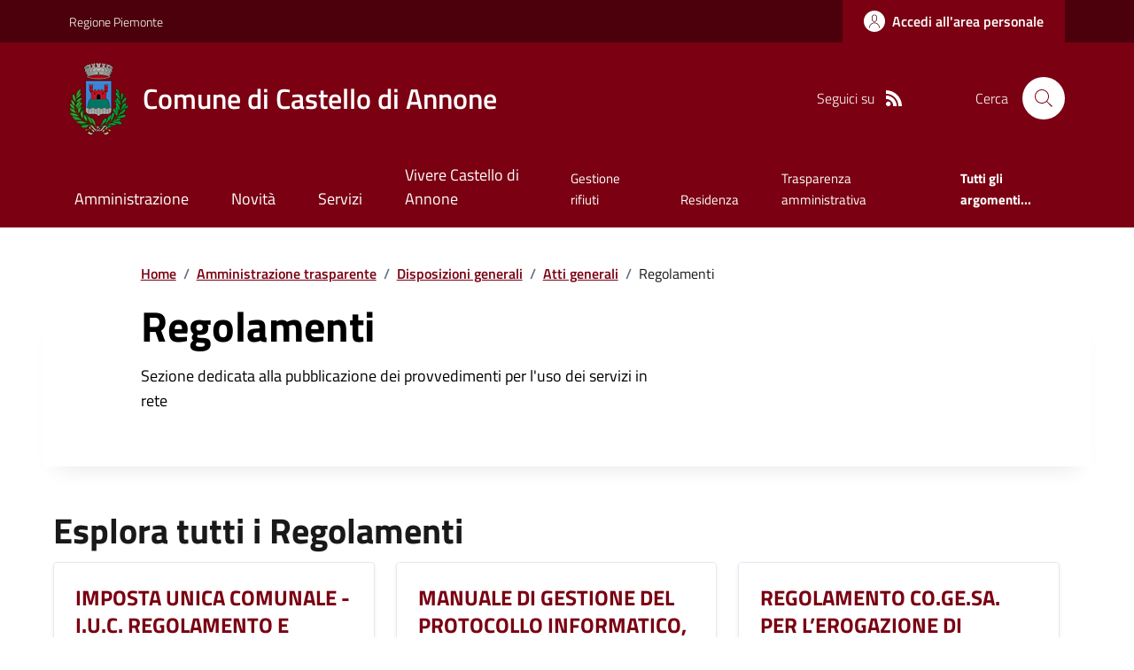

--- FILE ---
content_type: text/html; charset=utf-8
request_url: https://www.comune.castellodiannone.at.it/Regolamentionline
body_size: 17607
content:



<!DOCTYPE html>

<html xml:lang="it-IT" xmlns="http://www.w3.org/1999/xhtml" lang="it-IT">
<head id="ctl00_Head"><meta http-equiv="X-UA-Compatible" content="IE=edge" /><title>
	Comune di Castello di Annone - Regolamenti
</title><meta content="text/html; charset=UTF-8" http-equiv="Content-Type" /><meta charset="UTF-8" /><meta content="text/javascript" http-equiv="Content-Script-Type" /><meta content="text/css" http-equiv="Content-Style-Type" /><meta name="viewport" content="width=device-width, initial-scale=1.0, maximum-scale=6.0" /><meta name="theme-color" content="#317EFB" /><link rel="stylesheet" href="assets\bootstrap-italia\dist\css/bootstrap-italia-comuni.min.css" /><link rel="stylesheet" href="CSS/style.css" /><link rel="stylesheet" href="Css\fontawesome-free-5.15.4-web\css\all.min.css" />

    <script type="text/javascript" src="JS/jquery.min.js"></script>

    <!-- window.__PUBLIC_PATH__ definisce il punto in cui c'è la cartella font di bootstrap italia -->
    <script>window.__PUBLIC_PATH__ = 'assets/bootstrap-italia/dist/fonts'</script>

    <!-- Bootstrap core JS -->
    <script type="text/javascript" async src="assets/bootstrap-italia/dist/js/bootstrap-italia.bundle.min.js"></script>
    <script>
        function loadBootstrapOrRetry() {
            if (typeof bootstrap !== "undefined") {
                // Bootstrap è disponibile, esegui il tuo codice qui
                bootstrap.loadFonts("assets/bootstrap-italia/dist/fonts");
            } else {
                // Bootstrap non è ancora disponibile, ritenta dopo 50 millisecondi
                setTimeout(loadBootstrapOrRetry, 50);              
            }
        }

        // Inizia il ciclo di controllo
        loadBootstrapOrRetry();
    </script>

    <script type="text/javascript" src="script/siscomJS.js?version=2.0"></script>

    <style id="StylePlaceholder" type="text/css"></style>

    <link rel="stylesheet" href="App_Themes\css\stili-custom.css?v=1.0" /><link id="ctl00_CSSSkin" href="CSS/SKIN/cstllnnn629/skin.css?v=1" type="text/css" rel="stylesheet" /><link id="ctl00_icoFavicon" rel="icon" type="image/x-icon" class="icoFavicon" /><meta id="MetaDescription" name="DESCRIPTION" content="Sito ufficiale Comune di Castello di Annone in provincia di Asti in Piemonte. Informazioni sul comune, i servizi, l&#39;amministrazione, la storia." /><meta id="MetaKeywords" name="KEYWORDS" content="Città di Comune di Castello di Annone, Comune di Comune di Castello di Annone, Comune di Castello di Annone, municipio di Comune di Castello di Annone, uffici del comune di Comune di Castello di Annone, provincia di Asti, Regione Piemonte." /><meta id="MetaCopyright" name="COPYRIGHT" content="Copyright Comune di Comune di Castello di Annone" /><meta id="MetaAuthor" name="AUTHOR" content="Comune di Comune di Castello di Annone" /></head>

<body id="body" class="MenuPushResponsive-push">
    <form name="aspnetForm" method="post" action="./Regolamentionline" id="aspnetForm" autocomplete="off">
<div>
<input type="hidden" name="__VIEWSTATE" id="__VIEWSTATE" value="/wEPDwULLTE0NTk1NzM0MjkPZBYCZg9kFgQCAQ9kFgICDQ8WAh4EaHJlZgUhQ1NTL1NLSU4vY3N0bGxubm42Mjkvc2tpbi5jc3M/[base64]/Jj3J3w=" />
</div>

<script type="text/javascript"> $(document).ready(function(){ $(".btn-responsive-home").click(function() { window.location.href = "../../Home"; }); $(".btn-responsive-search").click(function() { window.location.href = "../../Ricerca"; }); }); </script>
<div>

	<input type="hidden" name="__VIEWSTATEGENERATOR" id="__VIEWSTATEGENERATOR" value="AC35F214" />
</div>

        <div id="ctl00_PanelMasterTop">
	
        


<script type="text/javascript"> function espandiVociMenu(ID) { var nomeSottovoce = 'SottovoceCategoria' + ID; var nomeLabel = 'LabelCategoria' + ID; $("[title='" + nomeSottovoce + "']").toggleClass("show"); if ($("[title='" + nomeLabel + "'").text() == '+') { $("[title='" + nomeLabel + "'").text('-'); $("[title='" + nomeLabel + "'").addClass("expanded"); } else { $("[title='" + nomeLabel + "'").text('+'); $("[title='" + nomeLabel + "'").removeClass("expanded"); }; }</script>
<script type="text/javascript">
    //<![CDATA[
    var __cultureInfo = { "name": "it-IT", "numberFormat": { "CurrencyDecimalDigits": 2, "CurrencyDecimalSeparator": ",", "IsReadOnly": false, "CurrencyGroupSizes": [3], "NumberGroupSizes": [3], "PercentGroupSizes": [3], "CurrencyGroupSeparator": ".", "CurrencySymbol": "€", "NaNSymbol": "Non un numero", "CurrencyNegativePattern": 9, "NumberNegativePattern": 1, "PercentPositivePattern": 1, "PercentNegativePattern": 1, "NegativeInfinitySymbol": "-Infinito", "NegativeSign": "-", "NumberDecimalDigits": 2, "NumberDecimalSeparator": ",", "NumberGroupSeparator": ".", "CurrencyPositivePattern": 2, "PositiveInfinitySymbol": "+Infinito", "PositiveSign": "+", "PercentDecimalDigits": 2, "PercentDecimalSeparator": ",", "PercentGroupSeparator": ".", "PercentSymbol": "%", "PerMilleSymbol": "‰", "NativeDigits": ["0", "1", "2", "3", "4", "5", "6", "7", "8", "9"], "DigitSubstitution": 1 }, "dateTimeFormat": { "AMDesignator": "", "Calendar": { "MinSupportedDateTime": "\/Date(-62135596800000)\/", "MaxSupportedDateTime": "\/Date(253402297199999)\/", "AlgorithmType": 1, "CalendarType": 1, "Eras": [1], "TwoDigitYearMax": 2029, "IsReadOnly": false }, "DateSeparator": "/", "FirstDayOfWeek": 1, "CalendarWeekRule": 2, "FullDateTimePattern": "dddd d MMMM yyyy HH:mm:ss", "LongDatePattern": "dddd d MMMM yyyy", "LongTimePattern": "HH:mm:ss", "MonthDayPattern": "d MMMM", "PMDesignator": "", "RFC1123Pattern": "ddd, dd MMM yyyy HH\u0027:\u0027mm\u0027:\u0027ss \u0027GMT\u0027", "ShortDatePattern": "dd/MM/yyyy", "ShortTimePattern": "HH:mm", "SortableDateTimePattern": "yyyy\u0027-\u0027MM\u0027-\u0027dd\u0027T\u0027HH\u0027:\u0027mm\u0027:\u0027ss", "TimeSeparator": ":", "UniversalSortableDateTimePattern": "yyyy\u0027-\u0027MM\u0027-\u0027dd HH\u0027:\u0027mm\u0027:\u0027ss\u0027Z\u0027", "YearMonthPattern": "MMMM yyyy", "AbbreviatedDayNames": ["dom", "lun", "mar", "mer", "gio", "ven", "sab"], "ShortestDayNames": ["do", "lu", "ma", "me", "gi", "ve", "sa"], "DayNames": ["domenica", "lunedì", "martedì", "mercoledì", "giovedì", "venerdì", "sabato"], "AbbreviatedMonthNames": ["gen", "feb", "mar", "apr", "mag", "giu", "lug", "ago", "set", "ott", "nov", "dic", ""], "MonthNames": ["gennaio", "febbraio", "marzo", "aprile", "maggio", "giugno", "luglio", "agosto", "settembre", "ottobre", "novembre", "dicembre", ""], "IsReadOnly": false, "NativeCalendarName": "calendario gregoriano", "AbbreviatedMonthGenitiveNames": ["gen", "feb", "mar", "apr", "mag", "giu", "lug", "ago", "set", "ott", "nov", "dic", ""], "MonthGenitiveNames": ["gennaio", "febbraio", "marzo", "aprile", "maggio", "giugno", "luglio", "agosto", "settembre", "ottobre", "novembre", "dicembre", ""] }, "eras": [1, "d.C.", null, 0] };//]]>
</script>

<div id="alto" style="display: none"><a href="#contenuto" tabindex="0" title="Link diretto al contenuto della pagina.">Vai al contenuto della pagina.</a></div>
<!--  Fine link per saltare il menu e andare subito al contenuto%-->
<header class="it-header-wrapper" data-bs-target="#header-nav-wrapper">
    <div class="it-header-slim-wrapper">
        <div class="container">
            <div class="row">
                <div class="col-12">
                    <div class="it-header-slim-wrapper-content">
                        <div class="d-lg-block navbar-brand">
                            <a href="https://www.regione.Piemonte.it" title="Link al sito della Regione Piemonte" class="" target="_blank">Regione Piemonte</a>
                        </div>
                        <!-- link superiori di servizio ad esempio ad accessibilita', mappa, etc-->

                        <div class="it-header-slim-right-zone" role="navigation">
                           
                            <a id="ctl00_ctl12_btnAccedi" class="btn btn-primary btn-icon btn-full" data-element="personal-area-login" aria-label="Accedere alla propria area personale" href="areaRiservata">
                                <span class="rounded-icon" aria-hidden="true">
                                    <svg class="icon icon-primary">
                                        <use xlink:href="assets/bootstrap-italia/dist/svg/sprites.svg#it-user"></use>
                                    </svg>
                                </span>
                                <span class="d-none d-lg-block">Accedi all'area personale</span>
                            </a>
                        </div>
                    </div>
                </div>
            </div>
        </div>
    </div>
    <div class="it-nav-wrapper">
        <div class="it-header-center-wrapper">
            <div class="container">
                <div class="row">
                    <div class="col-12">
                        <div class="it-header-center-content-wrapper">

                            <div class="it-brand-wrapper">

                                <a href="Home" title="Home Page del sito del Comune di Castello di Annone" class="it-brand-title">
                                    <img src="portals/1462/Skins/skinXhtml/Images/stemma.webp" class="icon widthAuto" alt="Stemma dell'Ente" />
                                    <div class="it-brand-text">
                                        <div class="it-brand-title">Comune di Castello di Annone</div>
                                    </div>
                                </a>

                            </div>

                            <div id="ctl00_ctl12_pnlSiscomRicercaHomeAGID">
		<div id="ctl00_ctl12_pnlSiscomRicercaHomeAGID">
	<div id="ctl00_ctl12_ctl02_PanelContenitore" class="it-right-zone">
		
    <div id="ctl00_ctl12_ctl02_PanelSocial" class="it-socials d-none d-lg-flex">
			
        <div id="ctl00_ctl12_ctl02_PanelTestoSocial" class="Seguici">
				
            <span id="ctl00_ctl12_ctl02_TestoSocial" style="margin-right:10px">Seguici su</span>
        
			</div>
        
        
        
        
        
        
        
        
        <div id="ctl00_ctl12_ctl02_panelRss" style="display: inline-block;">
				
            <a id="ctl00_ctl12_ctl02_LinkRss" title="Link alla pagina RSS - il link si apre in una nuova finestra" href="Rss" target="_blank"><svg class='icon icon-sm icon-white align-top'><use xlink:href='assets/bootstrap-italia/dist/svg/sprites.svg#it-rss'></use></svg></a>
        
			</div>
        
    
		</div>
    <div class="it-search-wrapper">
        <span class="d-none d-md-block">Cerca</span>
        <a id="ctl00_ctl12_ctl02_linkRicerca" aria-label="Cerca nel sito" href="Ricerca">
            <i class="search-link rounded-icon" type="button" data-bs-toggle="modal" data-bs-target="#search-modal" aria-label="Cerca nel sito">
                <svg class="icon">
                    <use href="assets/bootstrap-italia/dist/svg/sprites.svg#it-search"></use>
                </svg>
            </i>           
        </a>
    </div>

	</div>



<script type="text/javascript">
    // Scorro in basso fino al ContenitoreFooter
    function bottomFunction() {
        $('html,body').animate({ scrollTop: $(".ContenitoreFooter").offset().top }, 'slow');
    }
</script>

</div>
	</div>

                        </div>
                    </div>

                    <div id="RigaMenuPush" class="MenuPushResponsive MenuPushResponsive-vertical MenuPushResponsive-left">
                        <div>
                            <div id="_RigaElencoMenuPush">

                                <div class="contenitoreNoBorderNoTitolo">

                                    <div class="contenutocontainer">
                                        <div>
                            <div id="ctl00_ctl12_pnlSiscomMenuResponsiveAGID">
		<div id="ctl00_ctl12_pnlSiscomMenuResponsiveAGID">
	

<script type="text/javascript">
    $(document).ready(function () {
        //When btn is clicked
        $(".btn-menu-responsive-chiudi").click(function () {
            $("#menudiservizio").toggleClass("show");
            $(".MenuPushElencoVoci").toggleClass("MenuPushElencoVociAttivo");
            $(".MenuPushOverlay").toggleClass("MenuPushOverlayAttivo");
            $(this).toggleClass("active");
            $(document.body).toggleClass("MenuPushResponsive-push-toright");
            $("#RigaMenuPush").toggleClass("MenuPushResponsive-open");
        });
    });
</script>

<div class="navbar-collapsable" style="padding-bottom: 24px;">
    <div class="btn-menu-responsive-chiudi" title="Chiudi">
        <span class="d-none text-black">Nascondi la navigazione</span>
        <svg class="icon">
            <use href="assets/bootstrap-italia/dist/svg/sprites.svg#it-close-big"></use>
        </svg>
    </div>
    <div class="menu-wrapper" title="Home">
        <a id="ctl00_ctl12_ctl00_LinkHome" class="logo-hamburger"><img id="ctl00_ctl12_ctl00_imgLogoEnte" class="icon" alt="Stemma dell&#39;Ente" src="portals/1462/Skins/skinXhtml/Images/stemma.webp" style="border-width:0px;" />
            <div class="it-brand-text">
                <span id="ctl00_ctl12_ctl00_lblNomeEnte" class="it-brand-title">Comune di Castello di Annone</span>
            </div>
        </a>
    </div>
    <div id="ctl00_ctl12_ctl00_PanelContenitore" class="MenuPushElencoVoci" style="width: 100%!important; position: relative;">
		
    <ul class="navbar-nav"><li class="nav-item"><a title="Link alla pagina Amministrazione" class="nav-link" href="Amministrazionedettagli">Amministrazione</a></li><li class="nav-item"><a title="Link alla pagina Aree Tematiche" class="nav-link" href="Notizie">Novit&#224;</a></li><li class="nav-item"><a title="Link alla pagina Servizi" class="nav-link" href="Servizi">Servizi</a></li><li class="nav-item"><a title="Link alla pagina Vivere Castello di Annone" class="nav-link" href="Guidadettagli">Vivere il Comune</a></li></ul><div class="clear">

		</div><ul class='navbar-nav navbar-secondary mt-20'><li class='nav-item'><a class="nav-link" href="Dettaglioargomenti?IDCategoria=2636">Gestione rifiuti</a></li><li class='nav-item'><a class="nav-link" href="Dettaglioargomenti?IDCategoria=2661">Residenza</a></li><li class='nav-item'><a class="nav-link" href="Dettaglioargomenti?IDCategoria=2669">Trasparenza amministrativa</a></li><li class='nav-item'><a class="nav-link" data-element="all-topics" href="Argomenti"><span class='fw-bold'>Tutti gli argomenti...</span></a></li></ul>
	</div>
    
</div>



<div id="ctl00_ctl12_ctl00_pnlOverlay" class="MenuPushOverlay">

	</div>







</div>
	</div>
                                        </div>
                                    </div>

                                </div>

                            </div>
                        </div>
                    </div>
                </div>
            </div>
        </div>

        <div id="it-header-navbar-wrapper" class="it-header-navbar-wrapper">
            
            <div class="container">
                <div id="row">
                    <div class="col-12">

                        <nav class="navbar navbar-expand-lg has-megamenu" aria-label="Navigazione principale">
                            <div class="custom-navbar-toggler btn-responsive-menu">

                                <svg class="icon">
                                    <use href="images/svg/sprites.svg#it-burger"></use>
                                </svg>

                                <div class="btn-responsive-home" title="Home"></div>
                                <div class="btn-responsive-search" title="Ricerca"></div>
                            </div>

                            <div id="ctl00_ctl12_pnlSiscomMenuTematicoAGID">
		<div id="ctl00_ctl12_pnlSiscomMenuTematicoAGID">
	



<div class="navbar-collapsable" id="nav4" style="display: none;" aria-hidden="true">
    <div class="overlay fade" style="display: none;"></div>
    <div class="close-div">
        <button class="btn close-menu" type="button" data-focus-mouse="false">
            <span class="d-none text-black">Nascondi la navigazione</span>
            <svg class="icon">
                <use href="images/svg/sprites.svg#it-close-big"></use>
            </svg>
        </button>
    </div>

    <div id="ctl00_ctl12_ctl01_PanelContenitore" class="menu-wrapper">
		
        <a href="#" aria-label="home Nome del Comune" class="logo-hamburger">
            <svg class="icon" aria-hidden="true">
                <use href="images/svg/sprites.svg#it-pa"></use>
            </svg>
            <div class="it-brand-text">
                <div class="it-brand-title">Nome del Comune</div>
            </div>
        </a>

    <nav aria-label="Principale"><ul class="navbar-nav" data-element="main-navigation"><li class="nav-item"><a title="Link alla pagina Amministrazione" class="nav-link" data-element="management" href="Amministrazionedettagli">Amministrazione</a></li><li class="nav-item"><a title="Link alla pagina Novit&#224;" class="nav-link" data-element="news" href="Notizie">Novit&#224;</a></li><li class="nav-item"><a title="Link alla pagina Servizi" class="nav-link" data-element="all-services" href="Servizi">Servizi</a></li><li class="nav-item"><a title="Link alla pagina Vivere Castello di Annone" class="nav-link" data-element="live" href="Guidadettagli">Vivere Castello di Annone</a></li></nav></ul><div class="clear">

		</div><nav aria-label="Secondaria"><ul class='navbar-nav navbar-secondary'><li class='nav-item'><a class="nav-link" href="Dettaglioargomenti?IDCategoria=2636">Gestione rifiuti</a></li><li class='nav-item'><a class="nav-link" href="Dettaglioargomenti?IDCategoria=2661">Residenza</a></li><li class='nav-item'><a class="nav-link" href="Dettaglioargomenti?IDCategoria=2669">Trasparenza amministrativa</a></li><li class='nav-item'><a class="nav-link" data-element="all-topics" href="Argomenti"><span class='fw-bold'>Tutti gli argomenti...</span></a></li></nav></ul>
	</div>
</div>




</div>
	</div>
                        </nav>
                    </div>
                </div>
            </div>
        </div>

    </div>
</header>



<input type="hidden" name="ctl00$ctl12$CreaStaticPage" id="ctl00_ctl12_CreaStaticPage" value="False" />
</div>

        

        
    
    
    <div id="ctl00_ContentPlaceHolder1_PanelContent">
	

<div class="container" id="main-container">
    <div class="row justify-content-center">
        <div class="col-12 col-lg-10">
            <div class="cmp-breadcrumbs" role="navigation">
                <nav class="breadcrumb-container">
                    <div id="ctl00_ContentPlaceHolder1_ctl00_TiTroviIn1_ContenitoreTiTroviIn" class="breadcrumb-container">
		<div class="breadcrumb-container">
			<ol class='breadcrumb p-0' data-element='breadcrumb'><li class='breadcrumb-item'><a href="Home">Home</a><span class='separator'>/</span></li><li class='breadcrumb-item'><a href="Menu?IDDettaglio=137947">Amministrazione trasparente</a><span class='separator'>/</span></li><li class='breadcrumb-item'><a href="Menu?IDDettaglio=137969">Disposizioni generali</a><span class='separator'>/</span></li><li class='breadcrumb-item'><a href="Menu?IDDettaglio=138014">Atti generali</a><span class='separator'>/</span></li><li class='breadcrumb-item'><span>Regolamenti</span></li></ol>
		</div>
	</div>



                </nav>
            </div>
        </div>
    </div>
</div>



        <div class="container">
            <div class="row justify-content-center row-shadow">
                <div class="col-12 col-lg-10">
                    <div class="cmp-hero">
                        <section class="it-hero-wrapper bg-white align-items-start">
                            <div class="it-hero-text-wrapper pt-0 ps-0 pb-4 pb-lg-60">
                                <h1 class="text-black hero-title" data-element="page-name">
                                    <span id="ctl00_ContentPlaceHolder1_ctl00_SiscomBandiGare1_lblTitolo" class="text-black hero-title">Regolamenti</span></h1>
                                <div class="hero-text">
                                    <p>
                                        <span id="ctl00_ContentPlaceHolder1_ctl00_SiscomBandiGare1_LabelDLGS33" class="text-black" style="display:inline-block;width:100%;">Sezione dedicata alla pubblicazione dei provvedimenti per l'uso dei servizi in rete</span>
                                    </p>
                                </div>
                            </div>
                        </section>
                    </div>
                </div>
            </div>
        </div>

        

        <div class="">
            <div class="container">
                <div class="row">
                    <div class="col-12">
                        <h2 class="title-xxlarge mb-4 mt-5 mb-lg-10">
                            <span id="ctl00_ContentPlaceHolder1_ctl00_SiscomBandiGare1_lblesplora">Esplora tutti i Regolamenti</span></h2>
                    </div>

                    <div class="col-12 ">                     
                      
                        
                        <div id="ctl00_ContentPlaceHolder1_ctl00_SiscomBandiGare1_Panel1" class="row" style="width:100%;">
		<div class="col-12 col-md-6 col-lg-4  mb-10 DINAMICOROUTINDELMODULO">
			<div class="card-wrapper border border-light rounded shadow-sm cmp-list-card-img cmp-list-card-img-hr">
				<div class="card no-after rounded">
					<div class="row g-2 g-md-0 flex-md-column">
						<div class="col-12 order-1 order-md-2">
							<div class="card-body">
								<a class="text-decoration-none d-block" href="Regolamentidettagli?ID=36102-3"><h3 class='card-title t-primary title-large'>IMPOSTA UNICA COMUNALE - I.U.C. REGOLAMENTO E ALLEGATI</h3></a>
							</div>
						</div>
					</div>
				</div>
			</div>
		</div><div class="col-12 col-md-6 col-lg-4  mb-10 DINAMICOROUTINDELMODULO">
			<div class="card-wrapper border border-light rounded shadow-sm cmp-list-card-img cmp-list-card-img-hr">
				<div class="card no-after rounded">
					<div class="row g-2 g-md-0 flex-md-column">
						<div class="col-12 order-1 order-md-2">
							<div class="card-body">
								<a class="text-decoration-none d-block" href="Regolamentidettagli?ID=36104-3"><h3 class='card-title t-primary title-large'>MANUALE DI GESTIONE DEL PROTOCOLLO INFORMATICO, DEI FLUSSI DOCUMENTALI E DEGLI ARCHIVI</h3></a>
							</div>
						</div>
					</div>
				</div>
			</div>
		</div><div class="col-12 col-md-6 col-lg-4  mb-10 DINAMICOROUTINDELMODULO">
			<div class="card-wrapper border border-light rounded shadow-sm cmp-list-card-img cmp-list-card-img-hr">
				<div class="card no-after rounded">
					<div class="row g-2 g-md-0 flex-md-column">
						<div class="col-12 order-1 order-md-2">
							<div class="card-body">
								<a class="text-decoration-none d-block" href="Regolamentidettagli?ID=36110-3"><h3 class='card-title t-primary title-large'>REGOLAMENTO CO.GE.SA. PER L’EROGAZIONE DI CONTRIBUTI ECONOMICI AGLI INDIGENTI</h3></a>
							</div>
						</div>
					</div>
				</div>
			</div>
		</div><div class="col-12 col-md-6 col-lg-4  mb-10 DINAMICOROUTINDELMODULO">
			<div class="card-wrapper border border-light rounded shadow-sm cmp-list-card-img cmp-list-card-img-hr">
				<div class="card no-after rounded">
					<div class="row g-2 g-md-0 flex-md-column">
						<div class="col-12 order-1 order-md-2">
							<div class="card-body">
								<a class="text-decoration-none d-block" href="Regolamentidettagli?ID=36111-3"><h3 class='card-title t-primary title-large'>REGOLAMENTO CO.GE.SA. PER L’EROGAZIONE DI CONTRIBUTI ECONOMICI AGLI INDIGENTI (allegato)</h3></a>
							</div>
						</div>
					</div>
				</div>
			</div>
		</div><div class="col-12 col-md-6 col-lg-4  mb-10 DINAMICOROUTINDELMODULO">
			<div class="card-wrapper border border-light rounded shadow-sm cmp-list-card-img cmp-list-card-img-hr">
				<div class="card no-after rounded">
					<div class="row g-2 g-md-0 flex-md-column">
						<div class="col-12 order-1 order-md-2">
							<div class="card-body">
								<a class="text-decoration-none d-block" href="Regolamentidettagli?ID=36112-3"><h3 class='card-title t-primary title-large'>Regolamneto comunale per l'applicazione dell'imposta sulla pubblicità, diritto sulle pubbliche affissioni ed effettuazione del servizio</h3></a>
							</div>
						</div>
					</div>
				</div>
			</div>
		</div><div class="col-12 col-md-6 col-lg-4  mb-10 DINAMICOROUTINDELMODULO">
			<div class="card-wrapper border border-light rounded shadow-sm cmp-list-card-img cmp-list-card-img-hr">
				<div class="card no-after rounded">
					<div class="row g-2 g-md-0 flex-md-column">
						<div class="col-12 order-1 order-md-2">
							<div class="card-body">
								<a class="text-decoration-none d-block" href="Regolamentidettagli?ID=36113-3"><h3 class='card-title t-primary title-large'>REGOLAMENTO SUL PROCEDIMENTO AMMINISTRATIVO IN ATTUAZIONE DELLA L. 241/90</h3></a>
							</div>
						</div>
					</div>
				</div>
			</div>
		</div><div class="col-12 col-md-6 col-lg-4  mb-10 DINAMICOROUTINDELMODULO">
			<div class="card-wrapper border border-light rounded shadow-sm cmp-list-card-img cmp-list-card-img-hr">
				<div class="card no-after rounded">
					<div class="row g-2 g-md-0 flex-md-column">
						<div class="col-12 order-1 order-md-2">
							<div class="card-body">
								<a class="text-decoration-none d-block" href="Regolamentidettagli?ID=41524-3"><h3 class='card-title t-primary title-large'>REGOLAMENTO MODALITA' DI ACCESSO AI DOCUMENTI AMMINISTRATIVI</h3></a>
							</div>
						</div>
					</div>
				</div>
			</div>
		</div><div class="col-12 col-md-6 col-lg-4  mb-10 DINAMICOROUTINDELMODULO">
			<div class="card-wrapper border border-light rounded shadow-sm cmp-list-card-img cmp-list-card-img-hr">
				<div class="card no-after rounded">
					<div class="row g-2 g-md-0 flex-md-column">
						<div class="col-12 order-1 order-md-2">
							<div class="card-body">
								<a class="text-decoration-none d-block" href="Regolamentidettagli?ID=36114-3"><h3 class='card-title t-primary title-large'>Regolamento per il Servizio Economato</h3></a>
							</div>
						</div>
					</div>
				</div>
			</div>
		</div><div class="col-12 col-md-6 col-lg-4  mb-10 DINAMICOROUTINDELMODULO">
			<div class="card-wrapper border border-light rounded shadow-sm cmp-list-card-img cmp-list-card-img-hr">
				<div class="card no-after rounded">
					<div class="row g-2 g-md-0 flex-md-column">
						<div class="col-12 order-1 order-md-2">
							<div class="card-body">
								<a class="text-decoration-none d-block" href="Regolamentidettagli?ID=36115-3"><h3 class='card-title t-primary title-large'>Regolamento per la disciplina delle entrate</h3></a>
							</div>
						</div>
					</div>
				</div>
			</div>
		</div><div class="col-12 col-md-6 col-lg-4  mb-10 DINAMICOROUTINDELMODULO">
			<div class="card-wrapper border border-light rounded shadow-sm cmp-list-card-img cmp-list-card-img-hr">
				<div class="card no-after rounded">
					<div class="row g-2 g-md-0 flex-md-column">
						<div class="col-12 order-1 order-md-2">
							<div class="card-body">
								<a class="text-decoration-none d-block" href="Regolamentidettagli?ID=36116-3"><h3 class='card-title t-primary title-large'>Regolamento per la disciplina modalita' esercizio e esclusione diritto accesso documenti amministrativi</h3></a>
							</div>
						</div>
					</div>
				</div>
			</div>
		</div><div class="col-12 col-md-6 col-lg-4  mb-10 DINAMICOROUTINDELMODULO">
			<div class="card-wrapper border border-light rounded shadow-sm cmp-list-card-img cmp-list-card-img-hr">
				<div class="card no-after rounded">
					<div class="row g-2 g-md-0 flex-md-column">
						<div class="col-12 order-1 order-md-2">
							<div class="card-body">
								<a class="text-decoration-none d-block" href="Regolamentidettagli?ID=36117-3"><h3 class='card-title t-primary title-large'>Regolamento per l'applicazione della tassa per l'occupazione di spazi ed aree pubbliche o soggette a servitu' di pubblico passaggio</h3></a>
							</div>
						</div>
					</div>
				</div>
			</div>
		</div><div class="col-12 col-md-6 col-lg-4  mb-10 DINAMICOROUTINDELMODULO">
			<div class="card-wrapper border border-light rounded shadow-sm cmp-list-card-img cmp-list-card-img-hr">
				<div class="card no-after rounded">
					<div class="row g-2 g-md-0 flex-md-column">
						<div class="col-12 order-1 order-md-2">
							<div class="card-body">
								<a class="text-decoration-none d-block" href="Regolamentidettagli?ID=36118-3"><h3 class='card-title t-primary title-large'>Regolamento per l'esecuzione in economia di lavori e per l'acquisizione in economia di beni e servizi</h3></a>
							</div>
						</div>
					</div>
				</div>
			</div>
		</div><div class="col-12 col-md-6 col-lg-4  mb-10 DINAMICOROUTINDELMODULO">
			<div class="card-wrapper border border-light rounded shadow-sm cmp-list-card-img cmp-list-card-img-hr">
				<div class="card no-after rounded">
					<div class="row g-2 g-md-0 flex-md-column">
						<div class="col-12 order-1 order-md-2">
							<div class="card-body">
								<a class="text-decoration-none d-block" href="Regolamentidettagli?ID=36119-3"><h3 class='card-title t-primary title-large'>Regolamento per l'utilizzo del Salone comunale e locali disponibili delle ex scuole elementari di via Roma 102</h3></a>
							</div>
						</div>
					</div>
				</div>
			</div>
		</div><div class="col-12 col-md-6 col-lg-4  mb-10 DINAMICOROUTINDELMODULO">
			<div class="card-wrapper border border-light rounded shadow-sm cmp-list-card-img cmp-list-card-img-hr">
				<div class="card no-after rounded">
					<div class="row g-2 g-md-0 flex-md-column">
						<div class="col-12 order-1 order-md-2">
							<div class="card-body">
								<a class="text-decoration-none d-block" href="Regolamentidettagli?ID=36120-3"><h3 class='card-title t-primary title-large'>Regolamento per l'utilizzo del Salone comunale e locali disponibili delle ex scuole elementari</h3></a>
							</div>
						</div>
					</div>
				</div>
			</div>
		</div><div class="col-12 col-md-6 col-lg-4  mb-10 DINAMICOROUTINDELMODULO">
			<div class="card-wrapper border border-light rounded shadow-sm cmp-list-card-img cmp-list-card-img-hr">
				<div class="card no-after rounded">
					<div class="row g-2 g-md-0 flex-md-column">
						<div class="col-12 order-1 order-md-2">
							<div class="card-body">
								<a class="text-decoration-none d-block" href="Regolamentidettagli?ID=36121-3"><h3 class='card-title t-primary title-large'>Regolamento di contabilità finanziaria</h3></a>
							</div>
						</div>
					</div>
				</div>
			</div>
		</div><div class="col-12 col-md-6 col-lg-4  mb-10 DINAMICOROUTINDELMODULO">
			<div class="card-wrapper border border-light rounded shadow-sm cmp-list-card-img cmp-list-card-img-hr">
				<div class="card no-after rounded">
					<div class="row g-2 g-md-0 flex-md-column">
						<div class="col-12 order-1 order-md-2">
							<div class="card-body">
								<a class="text-decoration-none d-block" href="Regolamentidettagli?ID=36122-3"><h3 class='card-title t-primary title-large'>REGOLAMENTO EDILIZIO E MODIFICHE</h3></a>
							</div>
						</div>
					</div>
				</div>
			</div>
		</div><div class="col-12 col-md-6 col-lg-4  mb-10 DINAMICOROUTINDELMODULO">
			<div class="card-wrapper border border-light rounded shadow-sm cmp-list-card-img cmp-list-card-img-hr">
				<div class="card no-after rounded">
					<div class="row g-2 g-md-0 flex-md-column">
						<div class="col-12 order-1 order-md-2">
							<div class="card-body">
								<a class="text-decoration-none d-block" href="Regolamentidettagli?ID=36123-3"><h3 class='card-title t-primary title-large'>Regolamento per la gestione delle procedure di pubblicazione all'Albo Pretorio online</h3></a>
							</div>
						</div>
					</div>
				</div>
			</div>
		</div><div class="col-12 col-md-6 col-lg-4  mb-10 DINAMICOROUTINDELMODULO">
			<div class="card-wrapper border border-light rounded shadow-sm cmp-list-card-img cmp-list-card-img-hr">
				<div class="card no-after rounded">
					<div class="row g-2 g-md-0 flex-md-column">
						<div class="col-12 order-1 order-md-2">
							<div class="card-body">
								<a class="text-decoration-none d-block" href="Regolamentidettagli?ID=36124-3"><h3 class='card-title t-primary title-large'>Regolamento per la gestione degli impianti sportivi</h3></a>
							</div>
						</div>
					</div>
				</div>
			</div>
		</div><div class="col-12 col-md-6 col-lg-4  mb-10 DINAMICOROUTINDELMODULO">
			<div class="card-wrapper border border-light rounded shadow-sm cmp-list-card-img cmp-list-card-img-hr">
				<div class="card no-after rounded">
					<div class="row g-2 g-md-0 flex-md-column">
						<div class="col-12 order-1 order-md-2">
							<div class="card-body">
								<a class="text-decoration-none d-block" href="Regolamentidettagli?ID=36125-3"><h3 class='card-title t-primary title-large'>Regolamento comunale per la costituzione e ripartizione del fondo incentivante</h3></a>
							</div>
						</div>
					</div>
				</div>
			</div>
		</div><div class="col-12 col-md-6 col-lg-4  mb-10 DINAMICOROUTINDELMODULO">
			<div class="card-wrapper border border-light rounded shadow-sm cmp-list-card-img cmp-list-card-img-hr">
				<div class="card no-after rounded">
					<div class="row g-2 g-md-0 flex-md-column">
						<div class="col-12 order-1 order-md-2">
							<div class="card-body">
								<a class="text-decoration-none d-block" href="Regolamentidettagli?ID=36126-3"><h3 class='card-title t-primary title-large'>Regolamento di Polizia urbana</h3></a>
							</div>
						</div>
					</div>
				</div>
			</div>
		</div><div class="col-12 col-md-6 col-lg-4  mb-10 DINAMICOROUTINDELMODULO">
			<div class="card-wrapper border border-light rounded shadow-sm cmp-list-card-img cmp-list-card-img-hr">
				<div class="card no-after rounded">
					<div class="row g-2 g-md-0 flex-md-column">
						<div class="col-12 order-1 order-md-2">
							<div class="card-body">
								<a class="text-decoration-none d-block" href="Regolamentidettagli?ID=36127-3"><h3 class='card-title t-primary title-large'>Regolamento di Polizia urbana (allegato)</h3></a>
							</div>
						</div>
					</div>
				</div>
			</div>
		</div><div class="col-12 col-md-6 col-lg-4  mb-10 DINAMICOROUTINDELMODULO">
			<div class="card-wrapper border border-light rounded shadow-sm cmp-list-card-img cmp-list-card-img-hr">
				<div class="card no-after rounded">
					<div class="row g-2 g-md-0 flex-md-column">
						<div class="col-12 order-1 order-md-2">
							<div class="card-body">
								<a class="text-decoration-none d-block" href="Regolamentidettagli?ID=36128-3"><h3 class='card-title t-primary title-large'>Regolamento sul trattamento dei dati personali</h3></a>
							</div>
						</div>
					</div>
				</div>
			</div>
		</div><div class="col-12 col-md-6 col-lg-4  mb-10 DINAMICOROUTINDELMODULO">
			<div class="card-wrapper border border-light rounded shadow-sm cmp-list-card-img cmp-list-card-img-hr">
				<div class="card no-after rounded">
					<div class="row g-2 g-md-0 flex-md-column">
						<div class="col-12 order-1 order-md-2">
							<div class="card-body">
								<a class="text-decoration-none d-block" href="Regolamentidettagli?ID=36129-3"><h3 class='card-title t-primary title-large'>Regolamento Biblioteca associata della VIA FULVIA</h3></a>
							</div>
						</div>
					</div>
				</div>
			</div>
		</div><div class="col-12 col-md-6 col-lg-4  mb-10 DINAMICOROUTINDELMODULO">
			<div class="card-wrapper border border-light rounded shadow-sm cmp-list-card-img cmp-list-card-img-hr">
				<div class="card no-after rounded">
					<div class="row g-2 g-md-0 flex-md-column">
						<div class="col-12 order-1 order-md-2">
							<div class="card-body">
								<a class="text-decoration-none d-block" href="Regolamentidettagli?ID=36130-3"><h3 class='card-title t-primary title-large'>Regolamento comunale sulla disciplina dei contratti</h3></a>
							</div>
						</div>
					</div>
				</div>
			</div>
		</div><div class="col-12 col-md-6 col-lg-4  mb-10 DINAMICOROUTINDELMODULO">
			<div class="card-wrapper border border-light rounded shadow-sm cmp-list-card-img cmp-list-card-img-hr">
				<div class="card no-after rounded">
					<div class="row g-2 g-md-0 flex-md-column">
						<div class="col-12 order-1 order-md-2">
							<div class="card-body">
								<a class="text-decoration-none d-block" href="Regolamentidettagli?ID=36131-3"><h3 class='card-title t-primary title-large'>Regolamento comunale del servizio acquedotto</h3></a>
							</div>
						</div>
					</div>
				</div>
			</div>
		</div><div class="col-12 col-md-6 col-lg-4  mb-10 DINAMICOROUTINDELMODULO">
			<div class="card-wrapper border border-light rounded shadow-sm cmp-list-card-img cmp-list-card-img-hr">
				<div class="card no-after rounded">
					<div class="row g-2 g-md-0 flex-md-column">
						<div class="col-12 order-1 order-md-2">
							<div class="card-body">
								<a class="text-decoration-none d-block" href="Regolamentidettagli?ID=36133-3"><h3 class='card-title t-primary title-large'>Regolamento di Polizia Mortuaria e Cimiteriale Regolamento per la cremazione, conservazione e affidamento e dispersione delle ceneri</h3></a>
							</div>
						</div>
					</div>
				</div>
			</div>
		</div><div class="col-12 col-md-6 col-lg-4  mb-10 DINAMICOROUTINDELMODULO">
			<div class="card-wrapper border border-light rounded shadow-sm cmp-list-card-img cmp-list-card-img-hr">
				<div class="card no-after rounded">
					<div class="row g-2 g-md-0 flex-md-column">
						<div class="col-12 order-1 order-md-2">
							<div class="card-body">
								<a class="text-decoration-none d-block" href="Regolamentidettagli?ID=36134-3"><h3 class='card-title t-primary title-large'>Regolamento comunale per la concessione di contributi economici a soggetti privati</h3></a>
							</div>
						</div>
					</div>
				</div>
			</div>
		</div><div class="col-12 col-md-6 col-lg-4  mb-10 DINAMICOROUTINDELMODULO">
			<div class="card-wrapper border border-light rounded shadow-sm cmp-list-card-img cmp-list-card-img-hr">
				<div class="card no-after rounded">
					<div class="row g-2 g-md-0 flex-md-column">
						<div class="col-12 order-1 order-md-2">
							<div class="card-body">
								<a class="text-decoration-none d-block" href="Regolamentidettagli?ID=36135-3"><h3 class='card-title t-primary title-large'>APPROVAZIONE CODICE COMPORTAMENTO DIPENDENTI PUBBLICI</h3></a>
							</div>
						</div>
					</div>
				</div>
			</div>
		</div><div class="col-12 col-md-6 col-lg-4  mb-10 DINAMICOROUTINDELMODULO">
			<div class="card-wrapper border border-light rounded shadow-sm cmp-list-card-img cmp-list-card-img-hr">
				<div class="card no-after rounded">
					<div class="row g-2 g-md-0 flex-md-column">
						<div class="col-12 order-1 order-md-2">
							<div class="card-body">
								<a class="text-decoration-none d-block" href="Regolamentidettagli?ID=36136-3"><h3 class='card-title t-primary title-large'>APPROVAZIONE CODICE COMPORTAMENTO DIPENDENTI PUBBLICI (allegato)</h3></a>
							</div>
						</div>
					</div>
				</div>
			</div>
		</div><div class="col-12 col-md-6 col-lg-4  mb-10 DINAMICOROUTINDELMODULO">
			<div class="card-wrapper border border-light rounded shadow-sm cmp-list-card-img cmp-list-card-img-hr">
				<div class="card no-after rounded">
					<div class="row g-2 g-md-0 flex-md-column">
						<div class="col-12 order-1 order-md-2">
							<div class="card-body">
								<a class="text-decoration-none d-block" href="Regolamentidettagli?ID=36137-3"><h3 class='card-title t-primary title-large'>REGOLAMENTO PER L'ISTITUZIONE E L'APPLICAZIONE DEL TRIBUTO COMUNALE SUI RIFIUTI E SUI SERVIZI DENOMINATO TARES</h3></a>
							</div>
						</div>
					</div>
				</div>
			</div>
		</div><div class="col-12 col-md-6 col-lg-4  mb-10 DINAMICOROUTINDELMODULO">
			<div class="card-wrapper border border-light rounded shadow-sm cmp-list-card-img cmp-list-card-img-hr">
				<div class="card no-after rounded">
					<div class="row g-2 g-md-0 flex-md-column">
						<div class="col-12 order-1 order-md-2">
							<div class="card-body">
								<a class="text-decoration-none d-block" href="Regolamentidettagli?ID=36138-3"><h3 class='card-title t-primary title-large'>ESAME ED APPROVAZIONE DEL REGOLAMENTO SUI CONTROLLI INTERNI</h3></a>
							</div>
						</div>
					</div>
				</div>
			</div>
		</div><div class="col-12 col-md-6 col-lg-4  mb-10 DINAMICOROUTINDELMODULO">
			<div class="card-wrapper border border-light rounded shadow-sm cmp-list-card-img cmp-list-card-img-hr">
				<div class="card no-after rounded">
					<div class="row g-2 g-md-0 flex-md-column">
						<div class="col-12 order-1 order-md-2">
							<div class="card-body">
								<a class="text-decoration-none d-block" href="Regolamentidettagli?ID=36139-3"><h3 class='card-title t-primary title-large'>ESAME ED APPROVAZIONE DEL REGOLAMENTO SUI CONTROLLI INTERNI (allegato)</h3></a>
							</div>
						</div>
					</div>
				</div>
			</div>
		</div><div class="col-12 col-md-6 col-lg-4  mb-10 DINAMICOROUTINDELMODULO">
			<div class="card-wrapper border border-light rounded shadow-sm cmp-list-card-img cmp-list-card-img-hr">
				<div class="card no-after rounded">
					<div class="row g-2 g-md-0 flex-md-column">
						<div class="col-12 order-1 order-md-2">
							<div class="card-body">
								<a class="text-decoration-none d-block" href="Regolamentidettagli?ID=36141-3"><h3 class='card-title t-primary title-large'>Regolamento per le aree mercatali - Norme e direttive concernenti esercizio del commercio al dettaglio su AA.PP</h3></a>
							</div>
						</div>
					</div>
				</div>
			</div>
		</div><div class="col-12 col-md-6 col-lg-4  mb-10 DINAMICOROUTINDELMODULO">
			<div class="card-wrapper border border-light rounded shadow-sm cmp-list-card-img cmp-list-card-img-hr">
				<div class="card no-after rounded">
					<div class="row g-2 g-md-0 flex-md-column">
						<div class="col-12 order-1 order-md-2">
							<div class="card-body">
								<a class="text-decoration-none d-block" href="Regolamentidettagli?ID=36142-3"><h3 class='card-title t-primary title-large'>Atto di indirizzo generale - Commercio su aree pubbliche (allegato)</h3></a>
							</div>
						</div>
					</div>
				</div>
			</div>
		</div><div class="col-12 col-md-6 col-lg-4  mb-10 DINAMICOROUTINDELMODULO">
			<div class="card-wrapper border border-light rounded shadow-sm cmp-list-card-img cmp-list-card-img-hr">
				<div class="card no-after rounded">
					<div class="row g-2 g-md-0 flex-md-column">
						<div class="col-12 order-1 order-md-2">
							<div class="card-body">
								<a class="text-decoration-none d-block" href="Regolamentidettagli?ID=36143-3"><h3 class='card-title t-primary title-large'>Convenzione per la gestione in forma associata della Commissione Locale per il paesaggio di cui alla Legge Regionale 32/2008</h3></a>
							</div>
						</div>
					</div>
				</div>
			</div>
		</div><div class="col-12 col-md-6 col-lg-4  mb-10 DINAMICOROUTINDELMODULO">
			<div class="card-wrapper border border-light rounded shadow-sm cmp-list-card-img cmp-list-card-img-hr">
				<div class="card no-after rounded">
					<div class="row g-2 g-md-0 flex-md-column">
						<div class="col-12 order-1 order-md-2">
							<div class="card-body">
								<a class="text-decoration-none d-block" href="Regolamentidettagli?ID=36144-3"><h3 class='card-title t-primary title-large'>REGOLAMENTO COMUNALE DI DISCIPLINA DEGLI ORGANI E DELLE STRUTTURE DI PROTEZIONE CIVILE</h3></a>
							</div>
						</div>
					</div>
				</div>
			</div>
		</div><div class="col-12 col-md-6 col-lg-4  mb-10 DINAMICOROUTINDELMODULO">
			<div class="card-wrapper border border-light rounded shadow-sm cmp-list-card-img cmp-list-card-img-hr">
				<div class="card no-after rounded">
					<div class="row g-2 g-md-0 flex-md-column">
						<div class="col-12 order-1 order-md-2">
							<div class="card-body">
								<a class="text-decoration-none d-block" href="Regolamentidettagli?ID=36145-3"><h3 class='card-title t-primary title-large'>REGOLAMENTO PER L'APPLICAZIONE DELLA TASSA PER L'OCCUPAZIONE DI SPAZI ED AREE PUBBLICHE</h3></a>
							</div>
						</div>
					</div>
				</div>
			</div>
		</div><div class="col-12 col-md-6 col-lg-4  mb-10 DINAMICOROUTINDELMODULO">
			<div class="card-wrapper border border-light rounded shadow-sm cmp-list-card-img cmp-list-card-img-hr">
				<div class="card no-after rounded">
					<div class="row g-2 g-md-0 flex-md-column">
						<div class="col-12 order-1 order-md-2">
							<div class="card-body">
								<a class="text-decoration-none d-block" href="Regolamentidettagli?ID=36146-3"><h3 class='card-title t-primary title-large'>Regolamento ICI</h3></a>
							</div>
						</div>
					</div>
				</div>
			</div>
		</div><div class="col-12 col-md-6 col-lg-4  mb-10 DINAMICOROUTINDELMODULO">
			<div class="card-wrapper border border-light rounded shadow-sm cmp-list-card-img cmp-list-card-img-hr">
				<div class="card no-after rounded">
					<div class="row g-2 g-md-0 flex-md-column">
						<div class="col-12 order-1 order-md-2">
							<div class="card-body">
								<a class="text-decoration-none d-block" href="Regolamentidettagli?ID=36147-3"><h3 class='card-title t-primary title-large'>Regolamento TARSU - Tassa Rifiuti Solidi Urbani</h3></a>
							</div>
						</div>
					</div>
				</div>
			</div>
		</div><div class="col-12 col-md-6 col-lg-4  mb-10 DINAMICOROUTINDELMODULO">
			<div class="card-wrapper border border-light rounded shadow-sm cmp-list-card-img cmp-list-card-img-hr">
				<div class="card no-after rounded">
					<div class="row g-2 g-md-0 flex-md-column">
						<div class="col-12 order-1 order-md-2">
							<div class="card-body">
								<a class="text-decoration-none d-block" href="Regolamentidettagli?ID=36148-3"><h3 class='card-title t-primary title-large'>Regolamento Servizio Raccolta Rifiuti</h3></a>
							</div>
						</div>
					</div>
				</div>
			</div>
		</div><div class="col-12 col-md-6 col-lg-4  mb-10 DINAMICOROUTINDELMODULO">
			<div class="card-wrapper border border-light rounded shadow-sm cmp-list-card-img cmp-list-card-img-hr">
				<div class="card no-after rounded">
					<div class="row g-2 g-md-0 flex-md-column">
						<div class="col-12 order-1 order-md-2">
							<div class="card-body">
								<a class="text-decoration-none d-block" href="Regolamentidettagli?ID=36149-3"><h3 class='card-title t-primary title-large'>Regolamenti per la Gestione del Micronido</h3></a>
							</div>
						</div>
					</div>
				</div>
			</div>
		</div><div class="col-12 col-md-6 col-lg-4  mb-10 DINAMICOROUTINDELMODULO">
			<div class="card-wrapper border border-light rounded shadow-sm cmp-list-card-img cmp-list-card-img-hr">
				<div class="card no-after rounded">
					<div class="row g-2 g-md-0 flex-md-column">
						<div class="col-12 order-1 order-md-2">
							<div class="card-body">
								<a class="text-decoration-none d-block" href="Regolamentidettagli?ID=36150-3"><h3 class='card-title t-primary title-large'>Regolamento comunale per il funzionamento del Consiglio Comunale</h3></a>
							</div>
						</div>
					</div>
				</div>
			</div>
		</div><div class="col-12 col-md-6 col-lg-4  mb-10 DINAMICOROUTINDELMODULO">
			<div class="card-wrapper border border-light rounded shadow-sm cmp-list-card-img cmp-list-card-img-hr">
				<div class="card no-after rounded">
					<div class="row g-2 g-md-0 flex-md-column">
						<div class="col-12 order-1 order-md-2">
							<div class="card-body">
								<a class="text-decoration-none d-block" href="Regolamentidettagli?ID=36151-3"><h3 class='card-title t-primary title-large'>REGOLAMENTO DI POLIZIA RURALE</h3></a>
							</div>
						</div>
					</div>
				</div>
			</div>
		</div><div class="col-12 col-md-6 col-lg-4  mb-10 DINAMICOROUTINDELMODULO">
			<div class="card-wrapper border border-light rounded shadow-sm cmp-list-card-img cmp-list-card-img-hr">
				<div class="card no-after rounded">
					<div class="row g-2 g-md-0 flex-md-column">
						<div class="col-12 order-1 order-md-2">
							<div class="card-body">
								<a class="text-decoration-none d-block" href="Regolamentidettagli?ID=36156-3"><h3 class='card-title t-primary title-large'>REGOLAMENTO COMUNALE PER LA TUTELA DALL'INQUINAMENTO ACUSTICO</h3></a>
							</div>
						</div>
					</div>
				</div>
			</div>
		</div><div class="col-12 col-md-6 col-lg-4  mb-10 DINAMICOROUTINDELMODULO">
			<div class="card-wrapper border border-light rounded shadow-sm cmp-list-card-img cmp-list-card-img-hr">
				<div class="card no-after rounded">
					<div class="row g-2 g-md-0 flex-md-column">
						<div class="col-12 order-1 order-md-2">
							<div class="card-body">
								<a class="text-decoration-none d-block" href="Regolamentidettagli?ID=38217-3"><h3 class='card-title t-primary title-large'>Regolamento videosorveglianza</h3></a>
							</div>
						</div>
					</div>
				</div>
			</div>
		</div><div class="col-12 col-md-6 col-lg-4  mb-10 DINAMICOROUTINDELMODULO">
			<div class="card-wrapper border border-light rounded shadow-sm cmp-list-card-img cmp-list-card-img-hr">
				<div class="card no-after rounded">
					<div class="row g-2 g-md-0 flex-md-column">
						<div class="col-12 order-1 order-md-2">
							<div class="card-body">
								<a class="text-decoration-none d-block" href="Regolamentidettagli?ID=43945-3"><h3 class='card-title t-primary title-large'>REGOLAMENTO PER L’APPLICAZIONE DELL’IMPOSTA MUNICIPALE PROPRIA</h3></a>
							</div>
						</div>
					</div>
				</div>
			</div>
		</div><div class="col-12 col-md-6 col-lg-4  mb-10 DINAMICOROUTINDELMODULO">
			<div class="card-wrapper border border-light rounded shadow-sm cmp-list-card-img cmp-list-card-img-hr">
				<div class="card no-after rounded">
					<div class="row g-2 g-md-0 flex-md-column">
						<div class="col-12 order-1 order-md-2">
							<div class="card-body">
								<a class="text-decoration-none d-block" href="Regolamentidettagli?ID=43947-3"><h3 class='card-title t-primary title-large'>REGOLAMENTO INCENTIVI GESTIONE ENTRATE</h3></a>
							</div>
						</div>
					</div>
				</div>
			</div>
		</div><div class="col-12 col-md-6 col-lg-4  mb-10 DINAMICOROUTINDELMODULO">
			<div class="card-wrapper border border-light rounded shadow-sm cmp-list-card-img cmp-list-card-img-hr">
				<div class="card no-after rounded">
					<div class="row g-2 g-md-0 flex-md-column">
						<div class="col-12 order-1 order-md-2">
							<div class="card-body">
								<a class="text-decoration-none d-block" href="Regolamentidettagli?ID=47617-3"><h3 class='card-title t-primary title-large'>Regolamento disciplina canone unico</h3></a>
							</div>
						</div>
					</div>
				</div>
			</div>
		</div><div class="col-12 col-md-6 col-lg-4  mb-10 DINAMICOROUTINDELMODULO">
			<div class="card-wrapper border border-light rounded shadow-sm cmp-list-card-img cmp-list-card-img-hr">
				<div class="card no-after rounded">
					<div class="row g-2 g-md-0 flex-md-column">
						<div class="col-12 order-1 order-md-2">
							<div class="card-body">
								<a class="text-decoration-none d-block" href="Regolamentidettagli?ID=50127-3"><h3 class='card-title t-primary title-large'>Regolamento “TARI” Tassa relativa al servizio di raccolta e smaltimento RSU</h3></a>
							</div>
						</div>
					</div>
				</div>
			</div>
		</div><div class="col-12 col-md-6 col-lg-4  mb-10 DINAMICOROUTINDELMODULO">
			<div class="card-wrapper border border-light rounded shadow-sm cmp-list-card-img cmp-list-card-img-hr">
				<div class="card no-after rounded">
					<div class="row g-2 g-md-0 flex-md-column">
						<div class="col-12 order-1 order-md-2">
							<div class="card-body">
								<a class="text-decoration-none d-block" href="Regolamentidettagli?ID=50128-3"><h3 class='card-title t-primary title-large'>REGOLAMENTO COMUNALE DI DISCIPLINA DELLA DETERMINAZIONE DELLE SANZIONI AMMINISTRATIVE PREVISTE ALL’ART. 37 e DALL’ART. 24 DEL D.P.R. 380/2001 E S.M.I.
</h3></a>
							</div>
						</div>
					</div>
				</div>
			</div>
		</div><div class="col-12 col-md-6 col-lg-4  mb-10 DINAMICOROUTINDELMODULO">
			<div class="card-wrapper border border-light rounded shadow-sm cmp-list-card-img cmp-list-card-img-hr">
				<div class="card no-after rounded">
					<div class="row g-2 g-md-0 flex-md-column">
						<div class="col-12 order-1 order-md-2">
							<div class="card-body">
								<a class="text-decoration-none d-block" href="Regolamentidettagli?ID=51902-3"><h3 class='card-title t-primary title-large'>Regolamento comunale di polizia mortuaria</h3></a>
							</div>
						</div>
					</div>
				</div>
			</div>
		</div><div class="col-12 col-md-6 col-lg-4  mb-10 DINAMICOROUTINDELMODULO">
			<div class="card-wrapper border border-light rounded shadow-sm cmp-list-card-img cmp-list-card-img-hr">
				<div class="card no-after rounded">
					<div class="row g-2 g-md-0 flex-md-column">
						<div class="col-12 order-1 order-md-2">
							<div class="card-body">
								<a class="text-decoration-none d-block" href="Regolamentidettagli?ID=53862-3"><h3 class='card-title t-primary title-large'>Regolamento per la selezione pubblica del personale</h3></a>
							</div>
						</div>
					</div>
				</div>
			</div>
		</div><div class="col-12 col-md-6 col-lg-4  mb-10 DINAMICOROUTINDELMODULO">
			<div class="card-wrapper border border-light rounded shadow-sm cmp-list-card-img cmp-list-card-img-hr">
				<div class="card no-after rounded">
					<div class="row g-2 g-md-0 flex-md-column">
						<div class="col-12 order-1 order-md-2">
							<div class="card-body">
								<a class="text-decoration-none d-block" href="Regolamentidettagli?ID=59810-3"><h3 class='card-title t-primary title-large'>NUOVO REGOLAMENTO COMUNALE PER LA COSTITUZIONE DEL GRUPPO COMUNALE VOLONTARI DI PROTEZIONE CIVILE</h3></a>
							</div>
						</div>
					</div>
				</div>
			</div>
		</div><div class="col-12 col-md-6 col-lg-4  mb-10 DINAMICOROUTINDELMODULO">
			<div class="card-wrapper border border-light rounded shadow-sm cmp-list-card-img cmp-list-card-img-hr">
				<div class="card no-after rounded">
					<div class="row g-2 g-md-0 flex-md-column">
						<div class="col-12 order-1 order-md-2">
							<div class="card-body">
								<a class="text-decoration-none d-block" href="Regolamentidettagli?ID=60633-3"><h3 class='card-title t-primary title-large'>REGOLAMENTO PER LA DISCIPLINA, LA COSTITUZIONE E LA RIPARTIZIONE DEGLI INCENTIVI PER FUNZIONI TECNICHE, DI CUI ALL’ART. 45 DEL DECRETO LEGISLATIVO 36/2023</h3></a>
							</div>
						</div>
					</div>
				</div>
			</div>
		</div><div class="col-12 col-md-6 col-lg-4  mb-10 DINAMICOROUTINDELMODULO">
			<div class="card-wrapper border border-light rounded shadow-sm cmp-list-card-img cmp-list-card-img-hr">
				<div class="card no-after rounded">
					<div class="row g-2 g-md-0 flex-md-column">
						<div class="col-12 order-1 order-md-2">
							<div class="card-body">
								<a class="text-decoration-none d-block" href="Regolamentidettagli?ID=62006-3"><h3 class='card-title t-primary title-large'>REGOLAMENTO PER LA DISCIPLINA DELLE PROCEDURE TRANSITORIE COMPARATIVE PER LE PROGRESSIONI VERTICALI TRA  AREE</h3></a>
							</div>
						</div>
					</div>
				</div>
			</div>
		</div><div class="col-12 col-md-6 col-lg-4  mb-10 DINAMICOROUTINDELMODULO">
			<div class="card-wrapper border border-light rounded shadow-sm cmp-list-card-img cmp-list-card-img-hr">
				<div class="card no-after rounded">
					<div class="row g-2 g-md-0 flex-md-column">
						<div class="col-12 order-1 order-md-2">
							<div class="card-body">
								<a class="text-decoration-none d-block" href="Regolamentidettagli?ID=75947-3"><h3 class='card-title t-primary title-large'>REGOLAMENTO PER LA CONCESSIONE DI PATROCINI, CONTRIBUTI E DI QUALUNQUE ALTRO VANTAGGIO ECONOMICO AFAVORE DI SOGGETTI TERZI</h3></a>
							</div>
						</div>
					</div>
				</div>
			</div>
		</div>
	</div>
                        
                        <br />
                        <br />

                        <div id="ctl00_ContentPlaceHolder1_ctl00_SiscomBandiGare1_PanelIndietro" class="ParIndietro" style="width:100%;">
		
                            <a href="javascript:history.back()" class="btn btn-sm steppers-btn-prev p-0" title="Indietro">
                            <svg class="icon icon-primary icon-sm" aria-hidden="true">
                                <use href="assets/bootstrap-italia/dist/svg/sprites.svg#it-chevron-left"></use></svg>
                            <span id="ctl00_ContentPlaceHolder1_ctl00_SiscomBandiGare1_LblIndietro" class="SiscomLinkGrande">Indietro</span>
                        </a>
                        
	</div>
                        <br />
                    </div>
                </div>
            </div>
        </div>

    














</div>


        <div id="ctl00_PanelMasterBottom">
	



<div class="bg-primary">
    <div class="container">
        <div class="row d-flex justify-content-center bg-primary">
            <div class="col-12 col-lg-6">
                <div class="cmp-rating pt-lg-80 pb-lg-80" id="">
                    <div class="card shadow card-wrapper" data-element="feedback">
                        <div id="ctl00_ctl13_SiscomFeedback1_pnlVoti" class="cmp-rating__card-first">
		
                            <div class="card-header border-0">
                                <h2 class="title-medium-2-semi-bold mb-0" data-element="feedback-title">
                                    <span id="ctl00_ctl13_SiscomFeedback1_lblTitolo">Quanto sono chiare le informazioni su questa pagina?</span></h2>
                            </div>
                            <div class="card-body">
                                <fieldset class="rating">
                                    <legend class="visually-hidden">Valuta da 1 a 5 stelle la pagina</legend>
                                    <input type="radio" id="star5a" name="ratingA" value="5">
                                    <label class="full rating-star active" for="star5a" data-element="feedback-rate-5">

                                        <svg class="icon icon-sm" role="img" aria-labelledby="first-star">
                                            <use href="assets/bootstrap-italia/dist/svg/sprites.svg#it-star-full"></use>
                                        </svg>
                                        <span class="visually-hidden" id="first-star">Valuta 5 stelle su 5</span>

                                    </label>
                                    <input type="radio" id="star4a" name="ratingA" value="4">
                                    <label class="full rating-star active" for="star4a" data-element="feedback-rate-4">

                                        <svg class="icon icon-sm" role="img" aria-labelledby="second-star">
                                            <use href="assets/bootstrap-italia/dist/svg/sprites.svg#it-star-full"></use>
                                        </svg>
                                        <span class="visually-hidden" id="second-star">Valuta 4 stelle su 5</span>

                                    </label>
                                    <input type="radio" id="star3a" name="ratingA" value="3">
                                    <label class="full rating-star active" for="star3a" data-element="feedback-rate-3">

                                        <svg class="icon icon-sm" role="img" aria-labelledby="third-star">
                                            <use href="assets/bootstrap-italia/dist/svg/sprites.svg#it-star-full"></use>
                                        </svg>
                                        <span class="visually-hidden" id="third-star">Valuta 3 stelle su 5</span>


                                    </label>
                                    <input type="radio" id="star2a" name="ratingA" value="2">
                                    <label class="full rating-star active" for="star2a" data-element="feedback-rate-2">

                                        <svg class="icon icon-sm" role="img" aria-labelledby="fourth-star">
                                            <use href="assets/bootstrap-italia/dist/svg/sprites.svg#it-star-full"></use>
                                        </svg>
                                        <span class="visually-hidden" id="fourth-star">Valuta 2 stelle su 5</span>

                                    </label>
                                    <input type="radio" id="star1a" name="ratingA" value="1">
                                    <label class="full rating-star active" for="star1a" data-element="feedback-rate-1">

                                        <svg class="icon icon-sm" role="img" aria-labelledby="fifth-star">
                                            <use href="assets/bootstrap-italia/dist/svg/sprites.svg#it-star-full"></use>
                                        </svg>
                                        <span class="visually-hidden" id="fifth-star">Valuta 1 stelle su 5</span>

                                    </label>
                                </fieldset>
                            </div>
                        
	</div>
                        <div id="ctl00_ctl13_SiscomFeedback1_pnlFine" class="cmp-rating__card-second d-none" data-step="3">
		
                            <div class="card-header border-0 mb-0">
                                <h2 class="title-medium-2-bold mb-0" id="rating-feedback">Grazie, il tuo parere ci aiuterà a migliorare il servizio!</h2>
                            </div>
                        
	</div>

                        <div class="form-rating d-none">
                            <div class="d-none" data-step="1">
                                <div class="cmp-steps-rating">
                                    <fieldset id="fieldset-rating-one" class="fieldset-rating-one" data-element="feedback-rating-positive">
                                        <div class="iscrizioni-header w-100">
                                            <h3 class="step-title d-flex align-items-center justify-content-between drop-shadow">
                                                <legend class="d-block d-lg-inline" data-element="feedback-rating-question">Quali sono stati gli aspetti che hai preferito?
                                                </legend>
                                                <span class="step">1/2</span>
                                            </h3>
                                        </div>
                                        <div class="cmp-steps-rating__body">
                                            <div class="cmp-radio-list">
                                                <div class="card card-teaser shadow-rating">
                                                    <div class="card-body">
                                                        <div class="form-check m-0">
                                                            <div class="radio-body border-bottom border-light cmp-radio-list__item radioFeedback">
                                                                <input name="rating1" type="radio" id="radio-1">
                                                                <label for="radio-1" class="active" data-element="feedback-rating-answer">Le indicazioni erano chiare</label>
                                                            </div>
                                                            <div class="radio-body border-bottom border-light cmp-radio-list__item radioFeedback">
                                                                <input name="rating1" type="radio" id="radio-2">
                                                                <label for="radio-2" class="active" data-element="feedback-rating-answer">Le indicazioni erano complete</label>
                                                            </div>
                                                            <div class="radio-body border-bottom border-light cmp-radio-list__item radioFeedback">
                                                                <input name="rating1" type="radio" id="radio-3">
                                                                <label for="radio-3" class="active" data-element="feedback-rating-answer">Capivo sempre che stavo procedendo correttamente</label>
                                                            </div>
                                                            <div class="radio-body border-bottom border-light cmp-radio-list__item radioFeedback">
                                                                <input name="rating1" type="radio" id="radio-4">
                                                                <label for="radio-4" class="active" data-element="feedback-rating-answer">Non ho avuto problemi tecnici</label>
                                                            </div>
                                                            <div class="radio-body border-bottom border-light cmp-radio-list__item radioFeedback">
                                                                <input name="rating1" type="radio" id="radio-5">
                                                                <label for="radio-5" class="active" data-element="feedback-rating-answer">Altro</label>
                                                            </div>
                                                        </div>
                                                    </div>
                                                </div>
                                            </div>
                                        </div>
                                    </fieldset>
                                    <fieldset id="fieldset-rating-two" class="fieldset-rating-two" data-element="feedback-rating-negative">
                                        <div class="iscrizioni-header w-100">
                                            <h3 class="step-title d-flex align-items-center justify-content-between drop-shadow">
                                                <legend class="d-block d-lg-inline" data-element="feedback-rating-question">Dove hai incontrato le maggiori difficoltà?
                                                </legend>
                                                <span class="step">1/2</span>
                                            </h3>
                                        </div>
                                        <div class="cmp-steps-rating__body">
                                            <div class="cmp-radio-list">
                                                <div class="card card-teaser shadow-rating">
                                                    <div class="card-body">
                                                        <div class="form-check m-0">
                                                            <div class="radio-body border-bottom border-light cmp-radio-list__item radioFeedback">
                                                                <input name="rating2" type="radio" id="radio-6">
                                                                <label for="radio-6" class="active" data-element="feedback-rating-answer">A volte le indicazioni non erano chiare</label>
                                                            </div>
                                                            <div class="radio-body border-bottom border-light cmp-radio-list__item radioFeedback">
                                                                <input name="rating2" type="radio" id="radio-7">
                                                                <label for="radio-7" class="active" data-element="feedback-rating-answer">A volte le indicazioni non erano complete</label>
                                                            </div>
                                                            <div class="radio-body border-bottom border-light cmp-radio-list__item radioFeedback">
                                                                <input name="rating2" type="radio" id="radio-8">
                                                                <label for="radio-8" class="active" data-element="feedback-rating-answer">A volte non capivo se stavo procedendo correttamente</label>
                                                            </div>
                                                            <div class="radio-body border-bottom border-light cmp-radio-list__item radioFeedback">
                                                                <input name="rating2" type="radio" id="radio-9">
                                                                <label for="radio-9" class="active" data-element="feedback-rating-answer">Ho avuto problemi tecnici</label>
                                                            </div>
                                                            <div class="radio-body border-bottom border-light cmp-radio-list__item radioFeedback">
                                                                <input name="rating2" type="radio" id="radio-10">
                                                                <label for="radio-10" class="active" data-element="feedback-rating-answer">Altro</label>
                                                            </div>
                                                        </div>
                                                    </div>
                                                </div>
                                            </div>
                                        </div>
                                    </fieldset>
                                </div>
                                <div class="d-flex flex-nowrap pt-4 w-100 justify-content-center button-shadow">
                                    <button class="btn btn-outline-primary fw-bold me-4 btn-back2" type="button">Indietro</button>
                                    <button class="btn btn-primary fw-bold btn-next" type="button">Avanti</button>
                                </div>
                            </div>

                            <div class="d-none" data-step="2">
                                <div class="cmp-steps-rating">
                                    <fieldset>
                                        <div class="iscrizioni-header w-100">
                                            <h3 class="step-title d-flex align-items-center justify-content-between drop-shadow mb-5">
                                                <legend class="d-block d-lg-inline">Vuoi aggiungere altri dettagli?                      </legend>
                                                <span class="step">2/2</span>
                                            </h3>
                                        </div>
                                        <div class="cmp-steps-rating__body">
                                            <div class="form-group">
                                                <label for="TxtNoteFeedback">Dettaglio</label>
                                                <input name="ctl00$ctl13$SiscomFeedback1$TxtNoteFeedback" type="text" maxlength="200" id="TxtNoteFeedback" class="form-control" data-element="feedback-input-text" aria-describedby="TxtNoteFeedbackDescription" />
                                                <small id="TxtNoteFeedbackDescription" class="form-text">Inserire massimo 200 caratteri</small>
                                            </div>
                                        </div>
                                    </fieldset>
                                </div>

                                <div class="d-flex flex-nowrap pt-4 w-100 justify-content-center button-shadow">
                                    <button class="btn btn-outline-primary fw-bold me-4 btn-back" type="button">Indietro</button>
                                    <input type="submit" name="ctl00$ctl13$SiscomFeedback1$btnSalva" value="Avanti" id="ctl00_ctl13_SiscomFeedback1_btnSalva" class="btn btn-primary fw-bold" />
                                </div>
                            </div>


                        </div>
                    </div>
                </div>
            </div>
        </div>
    </div>
</div>



<input type="hidden" name="ctl00$ctl13$SiscomFeedback1$valueRating" id="valueRating" value="0" />
<input type="hidden" name="ctl00$ctl13$SiscomFeedback1$valueDescrizione" id="valueDescrizione" />

<input type="hidden" name="ctl00$ctl13$SiscomFeedback1$telefono" id="ctl00_ctl13_SiscomFeedback1_telefono" />
<input type="hidden" name="ctl00$ctl13$SiscomFeedback1$Email" id="ctl00_ctl13_SiscomFeedback1_Email" />


    <div id="ctl00_ctl13_pnlSiscomContattaIlComuneHomeAgid">
		<div id="ctl00_ctl13_pnlSiscomContattaIlComuneHomeAgid">
	

<div class="bg-grey-card shadow-contacts">
    <div class="container">
        <div class="row d-flex justify-content-center p-contacts">
            <div class="col-12 col-lg-6">
                <div class="cmp-contacts">
                    <div class="card w-100">
                        <div class="card-body">
                            <h2 class="title-medium-2-semi-bold">
                                <span id="ctl00_ctl13_ctl01_lblContattaIlComune">Contatta il comune</span></h2>
                            <ul class="contact-list p-0">
                                <li>
                                    <a id="ctl00_ctl13_ctl01_btnDomandeFrequenti" class="list-item" href="Domandefrequenti">
                                <svg class="icon icon-primary icon-sm" aria-hidden="true">
                                    <use href="assets/bootstrap-italia/dist/svg/sprites.svg#it-help-circle"></use>
                                </svg><span>Leggi le domande frequenti</span></a></li>

                                <li>
                                    <a id="ctl00_ctl13_ctl01_btnRichAssistenza" class="list-item" data-element="contacts" href="Richiestaassistenza">
                                <svg class="icon icon-primary icon-sm" aria-hidden="true">
                                    <use href="assets/bootstrap-italia/dist/svg/sprites.svg#it-mail"></use>
                                </svg><span>Richiedi assistenza</span></a></li>

                                <li>
                                    <a id="ctl00_ctl13_ctl01_btnTelefono" class="list-item" href="tel:0141-401113">
                                        <svg class="icon icon-primary icon-sm" aria-hidden="true">
                                            <use href="assets/bootstrap-italia/dist/svg/sprites.svg#it-hearing"></use>
                                        </svg>
                                        <span id="ctl00_ctl13_ctl01_lblTelefono">Chiama il numero 0141-401113</span></a></li>

                                <li>
                                    <a id="ctl00_ctl13_ctl01_btnPrenotaAppuntamento" class="list-item" data-element="appointment-booking" href="https://servizi.comune.castellodiannone.at.it/servizi/prenotaappuntamenti/Login.Aspx?CE=cstllnnn629&amp;ACCESSO=C">
                                <svg class="icon icon-primary icon-sm" aria-hidden="true">
                                    <use href="assets/bootstrap-italia/dist/svg/sprites.svg#it-calendar"></use>
                                </svg><span>Prenota appuntamento</span></a></li>
                            </ul>

                            <div id="ctl00_ctl13_ctl01_pnlProblemiInCitta">
		
                                <h2 class="title-medium-2-semi-bold mt-4">Problemi in citt&#224;</h2>
                                <ul class="contact-list p-0">
                                    <li>
                                        <a id="ctl00_ctl13_ctl01_btnDisservizio" class="list-item" href="mailto:protocollo@comune.castellodiannone.at.it?subject=Segnalazione Disservizio">
                                <svg class="icon icon-primary icon-sm" aria-hidden="true">
                                    <use href="assets/bootstrap-italia/dist/svg/sprites.svg#it-map-marker-circle"></use>
                                </svg><span>Segnala disservizio </span></a></li>
                                </ul>
                            
	</div>
                        </div>
                    </div>
                </div>
            </div>
        </div>
    </div>
</div>












</div>
	</div>

<footer class="it-footer" id="footer">
    
    <div id="ctl00_ctl13_pnlSiscomPiePaginaAGID">
		<div id="ctl00_ctl13_pnlSiscomPiePaginaAGID">
	


<style type="text/css">
    .e-mail:before {
        content: attr(data-website) "\0040" attr(data-user);
        unicode-bidi: bidi-override;
        direction: rtl;
    }

    .cryptedmail:after {
        content: attr(data-name) "@" attr(data-domain) "." attr(data-tld);
    }
</style>



<div class="it-footer-main">
    <div id="ctl00_ctl13_ctl00_PanelContenitore" class="container">
		
        <div id="ctl00_ctl13_ctl00_PanelIntestazioneFooter" class="row">
			

            <div class="col-12 footer-items-wrapper logo-wrapper">

                <img id="ctl00_ctl13_ctl00_imgLogoEU" class="ue-logo" src="assets/images/logo-eu-inverted.svg" alt="logo Unione Europea" src="" style="height:56px;width:178px;border-width:0px;" />


                <div class="it-brand-wrapper it-brand-wrapper-siscom">
                    
                    <a id="ctl00_ctl13_ctl00_LinkHomeStemma" href="Home"><img id="ctl00_ctl13_ctl00_ImageStemma" class="icon widthAuto" src="portals/1462/Skins/SkinXhtml/Images/StemmaFooter.webp" alt="Stemma dell&#39;Ente" style="border-width:0px;" /><div id="ctl00_ctl13_ctl00_PanelEnte" class="it-brand-text">
				
                            
                            <span id="ctl00_ctl13_ctl00_LabelRagSoc" class="no_toc">Comune di Castello di Annone</span>
                            
                        
			</div></a>
                    
                </div>
            </div>

        
		</div>
        <div id="ctl00_ctl13_ctl00_PanelContenitoreFooter" class="row">
			
            <div id="ctl00_ctl13_ctl00_panelAmministrazioneContainer" class="col-md-3 footer-items-wrapper">
				
                <h3 class="footer-heading-title">Amministrazione</h3>
                <div id="ctl00_ctl13_ctl00_panelAmministrazione">
					
                    
                <ul class='footer-list'><li><a href="Areeamministrative">Aree amministrative</a></li><li><a href="Documenti">Documenti e dati</a></li><li><a href="Entifondazioni">Enti e fondazioni</a></li><li><a href="Organidigoverno">Organi di governo</a></li><li><a href="Personaleamministrativo">Personale amministrativo</a></li><li><a href="Politici">Politici</a></li><li><a href="Uffici">Uffici</a></li></ul>
				</div>
            
			</div>
            <div id="ctl00_ctl13_ctl00_pnlCategorieServizio" class="col-md-6 footer-items-wrapper">
				
                <h3 class="footer-heading-title">Categorie di servizio</h3>
                <div class="row">
                    <div id="ctl00_ctl13_ctl00_pnlCategorieServizio1" class="col-md-6">
					
                    <ul class='footer-list'><li><a href="Servizi?IDCategoria=12052">Anagrafe e stato civile</a></li><li><a href="Servizi?IDCategoria=12054">Autorizzazioni</a></li><li><a href="Servizi?IDCategoria=12055">Catasto e urbanistica</a></li></ul>
				</div>
                    <div id="ctl00_ctl13_ctl00_pnlCategorieServizio2" class="col-md-6">
					
                    <ul class='footer-list'><li><a href="Servizi?IDCategoria=12059">Imprese e commercio</a></li><li><a href="Servizi?IDCategoria=12062">Tributi, finanze e contravvenzioni</a></li></ul>
				</div>
                </div>
            
			</div>
            <div id="ctl00_ctl13_ctl00_panelNovitaVivereIlComuneContainer" class="col-md-3 footer-items-wrapper">
				
                
                    <h3 class="footer-heading-title">Novit&#224;</h3>
                    
                <ul class='footer-list'><li><a href="Notizie?idCat=1">Notizie</a></li><li><a href="Notizie?idCat=3">Avvisi</a></li></ul>
                
                    <h3 class="footer-heading-title">
                        <span id="ctl00_ctl13_ctl00_lblViviereIlComune">Vivere il comune</span></h3>
                    
                <ul class='footer-list'><li><a href="Luoghi">Luoghi</a></li><li><a href="Eventi">Eventi</a></li></ul>
            
			</div>

            <div class="col-md-3 mt-md-4 footer-items-wrapper">
                <h3 class="footer-heading-title">
                    <span id="ctl00_ctl13_ctl00_LabelContatti">Contatti</span></h3>
                <div class="row">
                    <div class="col-md-12">

                        <div id="ctl00_ctl13_ctl00_PanelColonnaFooter1">
				


                            <div id="ctl00_ctl13_ctl00_InternoColonna1" class="footer-list">
					
                                <span id="ctl00_ctl13_ctl00_LabelIndirizzo" class="FooterTestoContatti">Piazza Medici del Vascello, 4</span>
                                <br />
                                <span id="ctl00_ctl13_ctl00_LabelCapIndirizzo" class="FooterTestoContatti">14034 Castello di Annone (AT)</span>
                                <br />
                                <div id="ctl00_ctl13_ctl00_PanelDescrRegImprese">
						
                                    <span id="ctl00_ctl13_ctl00_LabelDescrRegImprese" class="FooterTestoContatti">C.F. 92001530051 - P.Iva: 00103020053</span>
                                
					</div>
                                <div id="ctl00_ctl13_ctl00_PanelTelefono">
						
                                    <span id="ctl00_ctl13_ctl00_LabelTelefono" class="FooterTestoContatti">Telefono: <a href='tel:0141-401113' class='FooterLinkContatti'>0141-401113</a> </span>
                                
					</div>
                                <div id="ctl00_ctl13_ctl00_PanelFax">
						
                                    <span id="ctl00_ctl13_ctl00_LabelFax" class="FooterTestoContatti">Fax: 0141-401895</span>
                                
					</div>

                                
                                <div id="ctl00_ctl13_ctl00_PanelAltriDati">
						
                                    <div id="ctl00_ctl13_ctl00_PanelEmail">
							
                                        <span id="ctl00_ctl13_ctl00_Label12" class="FooterTestoContatti">E-mail:</span>

                                        
                                        <a href='#' class='cryptedmail FooterLinkContatti' data-name='protocollo' data-domain='comune.castellodiannone.at' data-tld='it' onclick ='window.location.href = "mailto:" + this.dataset.name + "@" + this.dataset.domain + "." + this.dataset.tld; return false;' title = "Invia mail alla casella di posta elettronica istituzionale dell'Ente" ></a>
                                        
                                    
						</div>
                                    <div id="ctl00_ctl13_ctl00_Panel1">
							
                                        <span id="ctl00_ctl13_ctl00_Label11" class="FooterTestoContatti">PEC:  </span>
                                        <a href='#' class='cryptedmail FooterLinkContatti' data-name='castello.di.annone' data-domain='cert.ruparpiemonte' data-tld='it' onclick ='window.location.href = "mailto:" + this.dataset.name + "@" + this.dataset.domain + "." + this.dataset.tld; return false;' title = "Invia una mail alla casella di posta elettronica certificata dell'Ente utilizzando preferibilmente solo caselle di posta certificata" ></a>
                                        
                                    
						</div>
                                    <div id="ctl00_ctl13_ctl00_PanelVarie">
							
                                        
                                    
						</div>

                                
					</div>
                                <div id="ctl00_ctl13_ctl00_PanelURP">
						
                                    <a id="ctl00_ctl13_ctl00_HyperLinkURP" title="Vai alla pagina Ufficio relazioni con il pubblico (URP)" class="FooterLinkContatti" href="Uffici?IDUfficio=14977">Ufficio relazioni con il pubblico (URP)</a>
                                
					</div>
                                <div id="ctl00_ctl13_ctl00_PanelUffici">
						
                                    <a id="ctl00_ctl13_ctl00_LinkUffici" title="Link alla pagina degli uffici e degli orari" class="FooterLinkContatti" href="Ufficidettagli">Uffici e orari</a>
                                
					</div>
                                <div id="ctl00_ctl13_ctl00_PanelNumeriUtili">
						
                                    <a id="ctl00_ctl13_ctl00_LinkNumeriUtili" title="Link alla pagina dei numeri utili dell&#39;Ente" class="FooterLinkContatti" href="Numeriutili">Numeri utili</a>
                                
					</div>
                            
				</div>

                        
			</div>
                        <div id="ctl00_ctl13_ctl00_PanelDPO">
				
                            
                            <h3 class="footer-heading-title  mt-30">Contatti D.P.O.</h3>
                            <span id="ctl00_ctl13_ctl00_lblEmailDPO" class="FooterTestoContatti">E-mail:</span>
                            
                            <a href='#' class='cryptedmail FooterLinkContatti' data-name='dpo' data-domain='pigal' data-tld='eu' onclick ='window.location.href = "mailto:" + this.dataset.name + "@" + this.dataset.domain + "." + this.dataset.tld; return false;' title = "Invia mail alla casella di posta elettronica del DPO" ></a>
                            
                            <br />
                            <span id="ctl00_ctl13_ctl00_lblPecDPO" class="FooterTestoContatti">PEC:</span>
                            
                            <a href='#' class='cryptedmail FooterLinkContatti' data-name='castello.di.annone' data-domain='cert.ruparpiemonte' data-tld='it' onclick ='window.location.href = "mailto:" + this.dataset.name + "@" + this.dataset.domain + "." + this.dataset.tld; return false;' title = "Invia una mail alla casella di posta elettronica certificata del DPO utilizzando preferibilmente solo caselle di posta certificata" ></a>
                            
                            <br />
                            <span id="ctl00_ctl13_ctl00_lblUlterioriDati" class="FooterTestoContatti"><i>(per comunicare direttamente con il titolare del trattamento)</i><br />
<br />
La mail del DPO va usata SOLO per questioni riguardanti la privacy</span><br />
                        
			</div>
                    </div>
                </div>
            </div>

            <div class="col-md-6 mt-md-4 footer-items-wrapper">
                <h3 class="footer-heading-title">
                    <span id="ctl00_ctl13_ctl00_Label1">Link Utili</span></h3>
                <div class="row">

                    <div id="ctl00_ctl13_ctl00_PanelColonnaFooter3" class="col-md-6">
				
                        <div id="ctl00_ctl13_ctl00_InternoColonna3" class="footer-list">
					
                        <ul class="footer-list"><li><a title="Vai alla pagina Regione Piemonte" class="FooterLinkContatti" href="http://www.regione.piemonte.it/">Regione Piemonte</a></li><li><a title="Vai alla pagina Provincia di Asti" class="FooterLinkContatti" href="http://www.provincia.asti.gov.it/">Provincia di Asti</a></li><li><a title="Vai alla pagina Unione via Fulvia" class="FooterLinkContatti" href="http://www.unioneviafulvia.at.it/">Unione via Fulvia</a></li><li><a title="Vai alla pagina Comune di Cerro Tanaro" class="FooterLinkContatti" href="http://www.comune.cerrotanaro.at.it/">Comune di Cerro Tanaro</a></li><li><a title="Vai alla pagina Comune di Refrancore" class="FooterLinkContatti" href="http://www.comune.refrancore.at.it/">Comune di Refrancore</a></li><li><a title="Vai alla pagina Comune di Rocchetta Tanaro" class="FooterLinkContatti" href="http://www.comune.rocchettatanaro.at.it/">Comune di Rocchetta Tanaro</a></li><li><a title="Vai alla pagina Comune di Rocca d&#39;Arazzo" class="FooterLinkContatti" href="http://www.comune.roccadarazzo.at.it/web-comuni-new/default.aspx?comune=RoccadArazzo">Comune di Rocca d'Arazzo</a></li><li><a title="Vai alla pagina Asti" class="FooterLinkContatti" href="http://www.comune.asti.it/">Asti</a></li><li><a title="Vai alla pagina Comune di Quattordio" class="FooterLinkContatti" href="http://www.comune.quattordio.al.it/">Comune di Quattordio</a></li><li><a title="Vai alla pagina Dipartimento Nazionale della Protezione Civile" class="FooterLinkContatti" href="http://www.protezionecivile.gov.it/jcms/it/home.wp">Dipartimento Nazionale della Protezione Civile</a></li><li><a title="Vai alla pagina Direzione Opere Pubbliche, Difesa del Suolo, Economia Montana e Foreste - Settore Protezione Civile e Sistema Antincendi Boschivi (A.LB.)" class="FooterLinkContatti" href="http://www.regione.piemonte.it/protezionecivile/">Direzione Opere Pubbliche, Difesa del Suolo, Economia Montana e Foreste - Settore Protezione Civile e Sistema Antincendi Boschivi (A.LB.)</a></li><li><a title="Vai alla pagina Provincia di Asti - Area Edilizia, Trasporti e Sicurezza - Servizio Protezione Civile" class="FooterLinkContatti" href="http://www.provincia.asti.gov.it/home-page-servizio">Provincia di Asti - Area Edilizia, Trasporti e Sicurezza - Servizio Protezione Civile</a></li><li><a title="Vai alla pagina Rischi:Comportamenti da adottare" class="FooterLinkContatti" href="http://www.protezionecivile.gov.it/jcms/it/rischi.wp">Rischi:Comportamenti da adottare</a></li><li><a title="Vai alla pagina Autostrada A2I Torino - Piacenza SATAP SpA" class="FooterLinkContatti" href="http://www.satapweb.it/a21-torino-piacenza/">Autostrada A2I Torino - Piacenza SATAP SpA</a></li><li><a title="Vai alla pagina Calcolo Imposta Unica Comunale (IUC)" class="FooterLinkContatti" href="http://www.comune.castellodiannone.at.it/Home/Come-fare-per?ID=71343">Calcolo Imposta Unica Comunale (IUC)</a></li><li><a title="Vai alla pagina Agenzia Interregionale per il Fiume Po - AIPo" class="FooterLinkContatti" href="http://www.agenziainterregionalepo.it/">Agenzia Interregionale per il Fiume Po - AIPo</a></li></ul>
				</div>
                    
			</div>
                    <div id="ctl00_ctl13_ctl00_InternoColonna2" class="col-md-6">
				

                        <ul class="footer-list">
                            <li>
                                <a id="ctl00_ctl13_ctl00_HyperLink2" accesskey="2" title="Link alla pagina Privacy" class="FooterLinkContatti" data-element="privacy-policy-link" href="Paginedelcomune?ID=6674">Informativa privacy</a></li>
                            <li>
                                <a id="ctl00_ctl13_ctl00_HyperLink3" title="Link alla pagina Note legali" class="FooterLinkContatti" data-element="legal-notes" href="Paginedelcomune?ID=6675">Note legali</a></li>
                            <li>
                                <a id="ctl00_ctl13_ctl00_HyperLink9" title="Link alla pagina della Dichiarazione di accessibilit&#224;" class="FooterLinkContatti" data-element="accessibility-link" href="https://form.agid.gov.it/c_a300/comune_di_castello_di_annone/dichiarazione">Dichiarazione di accessibilit&#224;</a></li>
                            <li>
                                </li>
                        </ul>


                    <a title="Vai alla pagina Amministrazione trasparente" class="FooterLinkContatti" href="Menu?IDVoceMenu=137947">Amministrazione trasparente</a><div>
					<a title="Vai alle domande frequenti" class="FooterLinkContatti" data-element="faq" href="Domandefrequenti">Leggi le FAQ</a>
				</div><a class="FooterLinkContatti d-block" data-element="report-inefficiency" href="mailto:protocollo@comune.castellodiannone.at.it?subject=Segnalazione Disservizio">Segnalazione disservizio</a><a class="FooterLinkContatti d-block" href="https://servizi.comune.castellodiannone.at.it/servizi/prenotaappuntamenti/Login.Aspx?CE=cstllnnn629&amp;ACCESSO=C">Prenotazione appuntamento</a><a class="FooterLinkContatti d-block" href="Richiestaassistenza">Richiesta d'assistenza</a>
			</div>

                </div>
            </div>
            

            

            <div id="ctl00_ctl13_ctl00_PanelSeguici" class="col-md-3 mt-md-4 footer-items-wrapper">
				
                <h3 class="footer-heading-title">Seguici su</h3>
                <div id="ctl00_ctl13_ctl00_PanelSocial" class="list-inline text-start social">
					
                    
                    
                    
                    
                    
                    
                    
                    <div id="ctl00_ctl13_ctl00_PanelRss" class="list-inline-item">
						
                        <a id="ctl00_ctl13_ctl00_LinkRss" title="Link alla pagina Rss dell&#39;Ente" href="Rss" target="_blank"><svg class='icon icon-sm icon-white align-top'><use xlink:href='assets/bootstrap-italia/dist/svg/sprites.svg#it-rss'></use></svg></a>
                    
					</div>

                
				</div>
                <div id="ctl00_ctl13_ctl00_PanelNewsletter" class="footer-list">
					
                    <a id="ctl00_ctl13_ctl00_LinkNewsletter" title="Link alla pagina newsletter dell&#39;Ente" class="FooterLinkContatti" href="Newsletter">Newsletter</a>
                
				</div>
                
            
			</div>
        
		</div>
        <div id="ctl00_ctl13_ctl00_PanelFooterBottom" class="row">
			
            <div id="ctl00_ctl13_ctl00_PanelLinkPiePagina" class="col-12 footer-items-wrapper">
				
                <div class="footer-bottom">

                    

                    

                    

                    <a id="ctl00_ctl13_ctl00_HyperLink4" accesskey="4" title="Link alla pagina Dati Monitoraggio" class="FooterLinkContatti" href="Datimonitoraggio">Dati monitoraggio</a>

                    

                    <a id="ctl00_ctl13_ctl00_HyperLink5" accesskey="5" title="Link alla pagina dei Servizi" class="FooterLinkContatti" href="Servizi">Servizi</a>

                    

                    

                    

                    <a id="ctl00_ctl13_ctl00_HyperLink8" title="Credits" class="FooterLinkContatti" href="Login">Credits</a>

                    <a id="ctl00_ctl13_ctl00_HlMappaSito" title="MappaSito" class="FooterLinkContatti" href="Mappasito">Mappa del Sito</a>

                </div>
            
			</div>
        
		</div>
        <div class="clear"></div>

        

        <div id="ctl00_ctl13_ctl00_PanelWebAnalitiics">
			
            
        
		</div>

        

        
        

        <div id="ctl00_ctl13_ctl00_PanelFooterCopyright" class="Footer_copyright">
			
            <span id="ctl00_ctl13_ctl00_LabelFooterCopyright" class="FooterTestoContatti">&copy; Comune di Castello di Annone - Tutti i diritti riservati</span>
        
		</div>
        <div class="clear"></div>
        
        <div id="backToTop" data-bs-toggle="backtotop" class="back-to-top overflow-hidden cursorPointer">
            <svg class="icon icon-white" style="transform: scale(1.75); left: 1px;">
                <use href="assets/bootstrap-italia/dist/svg/sprites.svg#it-collapse"></use></svg>
        </div>
    
	</div>

</div>








</div>
	</div>
</footer>



<input name="ScrollTop" type="hidden" id="ScrollTop" />

<input type="hidden" name="ctl00$ctl13$CreaStaticPage" id="ctl00_ctl13_CreaStaticPage" value="False" />

</div>

        

    

<script type="text/javascript">
//<![CDATA[
localStorage.setItem('pathFavicon', 'portals/1462/Skins/skinXhtml/Images/stemma_Favicon.png');//]]>
</script>
</form>
</body>
</html>
